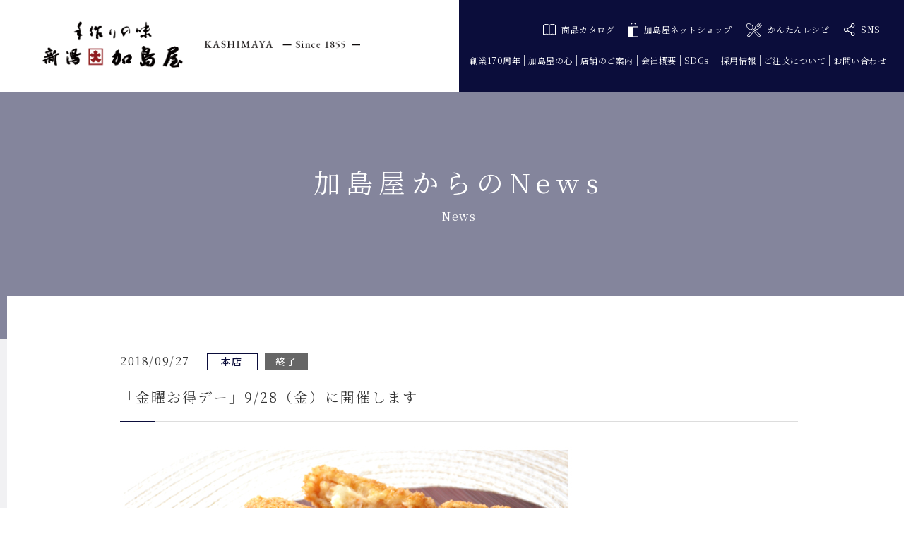

--- FILE ---
content_type: text/html; charset=UTF-8
request_url: https://www.kashimaya.jp/archives/8137
body_size: 31781
content:
<!doctype html>
<head>
<!-- Google Tag Manager -->
<script>(function(w,d,s,l,i){w[l]=w[l]||[];w[l].push({'gtm.start':
new Date().getTime(),event:'gtm.js'});var f=d.getElementsByTagName(s)[0],
j=d.createElement(s),dl=l!='dataLayer'?'&l='+l:'';j.async=true;j.src=
'https://www.googletagmanager.com/gtm.js?id='+i+dl;f.parentNode.insertBefore(j,f);
})(window,document,'script','dataLayer','GTM-TTMLP4J');</script>
<!-- End Google Tag Manager -->
<meta name="google-site-verification" content="LrMifCV5laBzgdA7JqIJYZ3ydyy1erIyVPrnuLs9Cio" />
<meta charset="utf-8">
<meta http-equiv="X-UA-Compatible" content="IE=edge,chrome=1">
<meta name="description" content="新潟加島屋公式サイト。安政2年(1855年）創業より、新潟の自然豊かな味覚をお届けしております。「さけ茶漬」をはじめとする、加島屋伝統の味覚、豊かな味の広がりをご堪能ください。お中元やお歳暮などギフトとしても、ぜひご利用下さい。">
<meta name="keywords" content="新潟加島屋,新潟の味覚,さけ茶漬け,帆立の貝柱,いくらの醤油漬け,キングサーモン,贈り物,お歳暮,お中元,海の幸,粕漬け,味噌漬け,ショッピング,詰め合わせ,塩唐,珍味,貝,うに,鮭,漬け物,郷土の名産,魚沼産こしひかり">

<title>「金曜お得デー」9/28（金）に開催します | 加島屋／公式サイト</title>

<!--[if lt IE 9]>
<script src="https://www.kashimaya.jp/wp-content/themes/kashimaya_2020/js/html5shiv.js"></script>
<![endif]-->

<meta name="viewport" content="width=device-width, initial-scale=1.0, maximum-scale=1">

<link rel="stylesheet" href="https://www.kashimaya.jp/wp-content/themes/kashimaya_2020/style.css" type="text/css" media="all" />
<script src="https://www.kashimaya.jp/wp-content/themes/kashimaya_2020/js/respond.min.js"></script>
<script src="https://www.kashimaya.jp/wp-content/themes/kashimaya_2020/js/jquery.min.js"></script>
<script src="https://www.kashimaya.jp/wp-content/themes/kashimaya_2020/js/function.js" type="text/javascript"></script>
<script src="https://www.kashimaya.jp/wp-content/themes/kashimaya_2020/js/bxslider/jquery.bxslider.min.js"></script>
<link href="https://www.kashimaya.jp/wp-content/themes/kashimaya_2020/js/bxslider/jquery.bxslider.css" rel="stylesheet" />
<link href="https://www.kashimaya.jp/wp-content/themes/kashimaya_2020/js/meanMenu-master/meanmenu.css" rel="stylesheet" />
<script src="https://www.kashimaya.jp/wp-content/themes/kashimaya_2020/js/meanMenu-master/jquery.meanmenu.js"></script>
<script src="https://www.kashimaya.jp/wp-content/themes/kashimaya_2020/js/lity/lity.js"></script>
<link href="https://www.kashimaya.jp/wp-content/themes/kashimaya_2020/js/lity/lity.css" rel="stylesheet" />
	
<script src="https://www.kashimaya.jp/wp-content/themes/kashimaya_2020/js/jquery.cookie.js" type="text/javascript"></script>
<script src="https://www.kashimaya.jp/wp-content/themes/kashimaya_2020/js/common.js" type="text/javascript"></script>

<meta name='robots' content='max-image-preview:large' />

<!-- Open Graph Meta Tags generated by Blog2Social 692 - https://www.blog2social.com -->
<meta property="og:title" content="「金曜お得デー」9/28（金）に開催します"/>
<meta property="og:description" content="金曜お得デー限定プライス商品をはじめ、ご来店限定特売品などのお買い得品をご用意！
　・キングサーモンコロッケ"/>
<meta property="og:url" content="https://www.kashimaya.jp/archives/8137"/>
<meta property="og:image" content="https://www.kashimaya.jp/wp-content/uploads/2018/06/79028_king_beef_coro-1.jpg"/>
<meta property="og:image:width" content="640"/>
<meta property="og:image:height" content="360"/>
<meta property="og:type" content="article"/>
<meta property="og:article:published_time" content="2018-09-27 00:00:47"/>
<meta property="og:article:modified_time" content="2018-09-27 00:00:47"/>
<meta property="og:article:tag" content="キングサーモンコロッケ"/>
<meta property="og:article:tag" content="ビーフコロッケ"/>
<meta property="og:article:tag" content="加島屋"/>
<!-- Open Graph Meta Tags generated by Blog2Social 692 - https://www.blog2social.com -->

<!-- Twitter Card generated by Blog2Social 692 - https://www.blog2social.com -->
<meta name="twitter:card" content="summary">
<meta name="twitter:title" content="「金曜お得デー」9/28（金）に開催します"/>
<meta name="twitter:description" content="金曜お得デー限定プライス商品をはじめ、ご来店限定特売品などのお買い得品をご用意！
　・キングサーモンコロッケ"/>
<meta name="twitter:image" content="https://www.kashimaya.jp/wp-content/uploads/2018/06/79028_king_beef_coro-1.jpg"/>
<!-- Twitter Card generated by Blog2Social 692 - https://www.blog2social.com -->
<meta name="author" content="t-okao"/>
<link rel='dns-prefetch' href='//s.w.org' />
<link rel="alternate" type="application/rss+xml" title="加島屋／公式サイト &raquo; 「金曜お得デー」9/28（金）に開催します のコメントのフィード" href="https://www.kashimaya.jp/archives/8137/feed" />
<link rel='stylesheet' id='sbi_styles-css'  href='https://www.kashimaya.jp/wp-content/plugins/instagram-feed/css/sbi-styles.min.css?ver=6.1.5' type='text/css' media='all' />
<link rel='stylesheet' id='wp-block-library-css'  href='https://www.kashimaya.jp/wp-includes/css/dist/block-library/style.min.css' type='text/css' media='all' />
<style id='global-styles-inline-css' type='text/css'>
body{--wp--preset--color--black: #000000;--wp--preset--color--cyan-bluish-gray: #abb8c3;--wp--preset--color--white: #ffffff;--wp--preset--color--pale-pink: #f78da7;--wp--preset--color--vivid-red: #cf2e2e;--wp--preset--color--luminous-vivid-orange: #ff6900;--wp--preset--color--luminous-vivid-amber: #fcb900;--wp--preset--color--light-green-cyan: #7bdcb5;--wp--preset--color--vivid-green-cyan: #00d084;--wp--preset--color--pale-cyan-blue: #8ed1fc;--wp--preset--color--vivid-cyan-blue: #0693e3;--wp--preset--color--vivid-purple: #9b51e0;--wp--preset--gradient--vivid-cyan-blue-to-vivid-purple: linear-gradient(135deg,rgba(6,147,227,1) 0%,rgb(155,81,224) 100%);--wp--preset--gradient--light-green-cyan-to-vivid-green-cyan: linear-gradient(135deg,rgb(122,220,180) 0%,rgb(0,208,130) 100%);--wp--preset--gradient--luminous-vivid-amber-to-luminous-vivid-orange: linear-gradient(135deg,rgba(252,185,0,1) 0%,rgba(255,105,0,1) 100%);--wp--preset--gradient--luminous-vivid-orange-to-vivid-red: linear-gradient(135deg,rgba(255,105,0,1) 0%,rgb(207,46,46) 100%);--wp--preset--gradient--very-light-gray-to-cyan-bluish-gray: linear-gradient(135deg,rgb(238,238,238) 0%,rgb(169,184,195) 100%);--wp--preset--gradient--cool-to-warm-spectrum: linear-gradient(135deg,rgb(74,234,220) 0%,rgb(151,120,209) 20%,rgb(207,42,186) 40%,rgb(238,44,130) 60%,rgb(251,105,98) 80%,rgb(254,248,76) 100%);--wp--preset--gradient--blush-light-purple: linear-gradient(135deg,rgb(255,206,236) 0%,rgb(152,150,240) 100%);--wp--preset--gradient--blush-bordeaux: linear-gradient(135deg,rgb(254,205,165) 0%,rgb(254,45,45) 50%,rgb(107,0,62) 100%);--wp--preset--gradient--luminous-dusk: linear-gradient(135deg,rgb(255,203,112) 0%,rgb(199,81,192) 50%,rgb(65,88,208) 100%);--wp--preset--gradient--pale-ocean: linear-gradient(135deg,rgb(255,245,203) 0%,rgb(182,227,212) 50%,rgb(51,167,181) 100%);--wp--preset--gradient--electric-grass: linear-gradient(135deg,rgb(202,248,128) 0%,rgb(113,206,126) 100%);--wp--preset--gradient--midnight: linear-gradient(135deg,rgb(2,3,129) 0%,rgb(40,116,252) 100%);--wp--preset--duotone--dark-grayscale: url('#wp-duotone-dark-grayscale');--wp--preset--duotone--grayscale: url('#wp-duotone-grayscale');--wp--preset--duotone--purple-yellow: url('#wp-duotone-purple-yellow');--wp--preset--duotone--blue-red: url('#wp-duotone-blue-red');--wp--preset--duotone--midnight: url('#wp-duotone-midnight');--wp--preset--duotone--magenta-yellow: url('#wp-duotone-magenta-yellow');--wp--preset--duotone--purple-green: url('#wp-duotone-purple-green');--wp--preset--duotone--blue-orange: url('#wp-duotone-blue-orange');--wp--preset--font-size--small: 13px;--wp--preset--font-size--medium: 20px;--wp--preset--font-size--large: 36px;--wp--preset--font-size--x-large: 42px;}.has-black-color{color: var(--wp--preset--color--black) !important;}.has-cyan-bluish-gray-color{color: var(--wp--preset--color--cyan-bluish-gray) !important;}.has-white-color{color: var(--wp--preset--color--white) !important;}.has-pale-pink-color{color: var(--wp--preset--color--pale-pink) !important;}.has-vivid-red-color{color: var(--wp--preset--color--vivid-red) !important;}.has-luminous-vivid-orange-color{color: var(--wp--preset--color--luminous-vivid-orange) !important;}.has-luminous-vivid-amber-color{color: var(--wp--preset--color--luminous-vivid-amber) !important;}.has-light-green-cyan-color{color: var(--wp--preset--color--light-green-cyan) !important;}.has-vivid-green-cyan-color{color: var(--wp--preset--color--vivid-green-cyan) !important;}.has-pale-cyan-blue-color{color: var(--wp--preset--color--pale-cyan-blue) !important;}.has-vivid-cyan-blue-color{color: var(--wp--preset--color--vivid-cyan-blue) !important;}.has-vivid-purple-color{color: var(--wp--preset--color--vivid-purple) !important;}.has-black-background-color{background-color: var(--wp--preset--color--black) !important;}.has-cyan-bluish-gray-background-color{background-color: var(--wp--preset--color--cyan-bluish-gray) !important;}.has-white-background-color{background-color: var(--wp--preset--color--white) !important;}.has-pale-pink-background-color{background-color: var(--wp--preset--color--pale-pink) !important;}.has-vivid-red-background-color{background-color: var(--wp--preset--color--vivid-red) !important;}.has-luminous-vivid-orange-background-color{background-color: var(--wp--preset--color--luminous-vivid-orange) !important;}.has-luminous-vivid-amber-background-color{background-color: var(--wp--preset--color--luminous-vivid-amber) !important;}.has-light-green-cyan-background-color{background-color: var(--wp--preset--color--light-green-cyan) !important;}.has-vivid-green-cyan-background-color{background-color: var(--wp--preset--color--vivid-green-cyan) !important;}.has-pale-cyan-blue-background-color{background-color: var(--wp--preset--color--pale-cyan-blue) !important;}.has-vivid-cyan-blue-background-color{background-color: var(--wp--preset--color--vivid-cyan-blue) !important;}.has-vivid-purple-background-color{background-color: var(--wp--preset--color--vivid-purple) !important;}.has-black-border-color{border-color: var(--wp--preset--color--black) !important;}.has-cyan-bluish-gray-border-color{border-color: var(--wp--preset--color--cyan-bluish-gray) !important;}.has-white-border-color{border-color: var(--wp--preset--color--white) !important;}.has-pale-pink-border-color{border-color: var(--wp--preset--color--pale-pink) !important;}.has-vivid-red-border-color{border-color: var(--wp--preset--color--vivid-red) !important;}.has-luminous-vivid-orange-border-color{border-color: var(--wp--preset--color--luminous-vivid-orange) !important;}.has-luminous-vivid-amber-border-color{border-color: var(--wp--preset--color--luminous-vivid-amber) !important;}.has-light-green-cyan-border-color{border-color: var(--wp--preset--color--light-green-cyan) !important;}.has-vivid-green-cyan-border-color{border-color: var(--wp--preset--color--vivid-green-cyan) !important;}.has-pale-cyan-blue-border-color{border-color: var(--wp--preset--color--pale-cyan-blue) !important;}.has-vivid-cyan-blue-border-color{border-color: var(--wp--preset--color--vivid-cyan-blue) !important;}.has-vivid-purple-border-color{border-color: var(--wp--preset--color--vivid-purple) !important;}.has-vivid-cyan-blue-to-vivid-purple-gradient-background{background: var(--wp--preset--gradient--vivid-cyan-blue-to-vivid-purple) !important;}.has-light-green-cyan-to-vivid-green-cyan-gradient-background{background: var(--wp--preset--gradient--light-green-cyan-to-vivid-green-cyan) !important;}.has-luminous-vivid-amber-to-luminous-vivid-orange-gradient-background{background: var(--wp--preset--gradient--luminous-vivid-amber-to-luminous-vivid-orange) !important;}.has-luminous-vivid-orange-to-vivid-red-gradient-background{background: var(--wp--preset--gradient--luminous-vivid-orange-to-vivid-red) !important;}.has-very-light-gray-to-cyan-bluish-gray-gradient-background{background: var(--wp--preset--gradient--very-light-gray-to-cyan-bluish-gray) !important;}.has-cool-to-warm-spectrum-gradient-background{background: var(--wp--preset--gradient--cool-to-warm-spectrum) !important;}.has-blush-light-purple-gradient-background{background: var(--wp--preset--gradient--blush-light-purple) !important;}.has-blush-bordeaux-gradient-background{background: var(--wp--preset--gradient--blush-bordeaux) !important;}.has-luminous-dusk-gradient-background{background: var(--wp--preset--gradient--luminous-dusk) !important;}.has-pale-ocean-gradient-background{background: var(--wp--preset--gradient--pale-ocean) !important;}.has-electric-grass-gradient-background{background: var(--wp--preset--gradient--electric-grass) !important;}.has-midnight-gradient-background{background: var(--wp--preset--gradient--midnight) !important;}.has-small-font-size{font-size: var(--wp--preset--font-size--small) !important;}.has-medium-font-size{font-size: var(--wp--preset--font-size--medium) !important;}.has-large-font-size{font-size: var(--wp--preset--font-size--large) !important;}.has-x-large-font-size{font-size: var(--wp--preset--font-size--x-large) !important;}
</style>
<link rel='stylesheet' id='biz-cal-style-css'  href='https://www.kashimaya.jp/wp-content/plugins/biz-calendar/biz-cal.css?ver=2.2.0' type='text/css' media='all' />
<link rel='stylesheet' id='widgets-on-pages-css'  href='https://www.kashimaya.jp/wp-content/plugins/widgets-on-pages/public/css/widgets-on-pages-public.css?ver=1.4.0' type='text/css' media='all' />
<script type='text/javascript' src='https://www.kashimaya.jp/wp-includes/js/jquery/jquery.min.js?ver=3.6.0' id='jquery-core-js'></script>
<script type='text/javascript' src='https://www.kashimaya.jp/wp-includes/js/jquery/jquery-migrate.min.js?ver=3.3.2' id='jquery-migrate-js'></script>
<script type='text/javascript' id='biz-cal-script-js-extra'>
/* <![CDATA[ */
var bizcalOptions = {"holiday_title":"\u5b9a\u4f11\u65e5","temp_holidays":"2017-09-10\r\n2017-10-01\r\n2017-10-15\r\n2017-10-22\r\n2017-11-05\r\n2017-11-12\r\n2018-01-01\r\n2018-01-14\r\n2018-01-21\r\n2018-01-28\r\n2018-02-04\r\n2018-02-11\r\n2018-02-18\r\n2018-02-25\r\n2018-03-04\r\n2018-03-18\r\n2018-04-01\r\n2018-04-08\r\n2018-04-15\r\n2018-04-22\r\n2018-05-13\r\n2018-05-20\r\n2018-05-27\r\n2018-06-03\r\n2018-06-10\r\n2018-06-17\r\n2018-06-24\r\n2018-08-26\r\n2018-09-02\r\n2018-09-09\r\n2018-09-30\r\n2018-10-14\r\n2018-10-21\r\n2018-10-28\r\n2018-11-18\r\n2019-01-01\r\n2019-01-06\r\n2019-01-20\r\n2019-01-27\r\n2019-02-03\r\n2019-02-17\r\n2019-02-24\r\n2019-03-03\r\n2019-03-17\r\n2019-03-31\r\n2019-04-07\r\n2019-04-14\r\n2019-04-21\r\n2019-05-12\r\n2019-05-19\r\n2019-05-26\r\n2019-06-02\r\n2019-06-09\r\n2019-06-16\r\n2019-06-23\r\n2019-08-18\r\n2019-08-25\r\n2019-09-01\r\n2019-09-08\r\n2019-09-29\r\n2019-10-06\r\n2019-10-20\r\n2019-10-27\r\n2019-11-17\r\n2020-01-01\r\n2020-01-05\r\n2020-01-19\r\n2020-01-26\r\n2020-02-02\r\n2020-02-09\r\n2020-02-16\r\n2020-03-01\r\n2020-03-08\r\n2020-03-22\r\n2020-04-05\r\n2020-04-12\r\n2020-04-19\r\n2020-05-10\r\n2020-05-17\r\n2020-05-24\r\n2020-05-31\r\n2020-06-07\r\n2020-06-14\r\n2020-06-21\r\n2020-08-30\r\n2020-09-06\r\n2020-09-13\r\n2020-09-27\r\n2020-10-18\r\n2020-10-25\r\n2020-11-08\r\n2020-11-15\r\n2021-01-17\r\n2021-01-24\r\n2021-01-31\r\n2021-02-07\r\n2021-02-14\r\n2021-02-21\r\n2021-02-28\r\n2021-03-07\r\n2021-03-14\r\n2021-04-04\r\n2021-04-11\r\n2021-04-18\r\n2021-05-09\r\n2021-05-16\r\n2021-05-23\r\n2021-05-30\r\n2021-06-06\r\n2021-06-13\r\n2021-06-20\r\n2021-08-29\r\n2021-09-05\r\n2021-09-12\r\n2021-09-26\r\n2021-10-17\r\n2021-10-24\r\n2021-11-07\r\n2021-11-14\r\n2022-01-01\r\n2022-01-16\r\n2022-01-23\r\n2022-01-30\r\n2022-02-06\r\n2022-02-13\r\n2022-02-20\r\n2022-02-27\r\n2022-03-06\r\n2022-03-13\r\n2022-04-03\r\n2022-04-10\r\n2022-04-17\r\n2022-04-24\r\n2022-05-15\r\n2022-05-22\r\n2022-05-29\r\n2022-06-05\r\n2022-06-12\r\n2022-06-19\r\n2022-08-21\r\n2022-08-28\r\n2022-09-04\r\n2022-09-11\r\n2022-09-25\r\n2022-10-02\r\n2022-10-16\r\n2022-10-23\r\n2022-11-06\r\n2022-11-13\r\n2023-01-01\r\n2023-01-15\r\n2023-01-22\r\n2023-01-29\r\n2023-02-05\r\n2023-02-12\r\n2023-02-19\r\n2023-02-26\r\n2023-03-05\r\n2023-03-12\r\n2023-04-02\r\n2023-04-09\r\n2023-04-16\r\n2023-04-23\r\n2023-05-14\r\n2023-05-21\r\n2023-05-28\r\n2023-06-04\r\n2023-06-11\r\n2023-06-18\r\n2023-08-20\r\n2023-08-27\r\n2023-09-03\r\n2023-09-10\r\n2023-09-24\r\n2023-10-01\r\n2023-10-15\r\n2023-10-22\r\n2023-11-05\r\n2023-11-12\r\n2024-01-01\r\n2024-01-07\r\n2024-01-14\r\n2024-01-21\r\n2024-01-28\r\n2024-01-07\r\n2024-02-04\r\n2024-02-11\r\n2024-02-18\r\n2024-02-25\r\n2024-03-03\r\n2024-03-10\r\n2024-03-17\r\n2024-04-07\r\n2024-04-14\r\n2024-04-21\r\n2024-04-28\r\n2024-05-12\r\n2024-05-19\r\n2024-05-26\r\n2024-06-02\r\n2024-06-09\r\n2024-06-16\r\n2024-08-18\r\n2024-08-25\r\n2024-09-01\r\n2024-09-08\r\n2024-09-15\r\n2024-09-22\r\n2024-09-29\r\n2024-10-06\r\n2024-10-13\r\n2024-10-20\r\n2024-11-03\r\n2024-11-10\r\n2025-01-01\r\n2025-01-05\r\n2025-01-12\r\n2025-01-19\r\n2025-01-26\r\n2025-02-02\r\n2025-02-09\r\n2025-02-16\r\n2025-02-23\r\n2025-03-02\r\n2025-03-09\r\n2025-03-16\r\n2025-03-30\r\n2025-04-06\r\n2025-04-13\r\n2025-04-20\r\n2025-04-27\r\n2025-05-11\r\n2025-05-18\r\n2025-05-25\r\n2025-06-01\r\n2025-06-08\r\n2025-06-15\r\n2025-06-22\r\n2025-08-17\r\n2025-08-24\r\n2025-08-31\r\n2025-09-07\r\n2025-09-14\r\n2025-09-21\r\n2025-09-28\r\n2025-10-05\r\n2025-10-12\r\n2025-10-19\r\n2025-11-02\r\n2025-11-09\r\n2025-11-16\r\n2026-01-01\r\n2026-01-04\r\n2026-01-11\r\n2026-01-18\r\n2026-01-25\r\n2026-02-01\r\n2026-02-08\r\n2026-02-15\r\n2026-02-22\r\n2026-03-01\r\n2026-03-08\r\n2026-03-15\r\n2026-03-29\r\n","temp_weekdays":"","eventday_title":"","eventday_url":"","eventdays":"","month_limit":"\u6307\u5b9a","nextmonthlimit":"3","prevmonthlimit":"0","plugindir":"https:\/\/www.kashimaya.jp\/wp-content\/plugins\/biz-calendar\/","national_holiday":""};
/* ]]> */
</script>
<script type='text/javascript' src='https://www.kashimaya.jp/wp-content/plugins/biz-calendar/calendar.js?ver=2.2.0' id='biz-cal-script-js'></script>
<link rel="https://api.w.org/" href="https://www.kashimaya.jp/wp-json/" /><link rel="alternate" type="application/json" href="https://www.kashimaya.jp/wp-json/wp/v2/posts/8137" /><link rel="EditURI" type="application/rsd+xml" title="RSD" href="https://www.kashimaya.jp/xmlrpc.php?rsd" />
<link rel="wlwmanifest" type="application/wlwmanifest+xml" href="https://www.kashimaya.jp/wp-includes/wlwmanifest.xml" /> 
<link rel="canonical" href="https://www.kashimaya.jp/archives/8137" />
<link rel='shortlink' href='https://www.kashimaya.jp/?p=8137' />
<link rel="alternate" type="application/json+oembed" href="https://www.kashimaya.jp/wp-json/oembed/1.0/embed?url=https%3A%2F%2Fwww.kashimaya.jp%2Farchives%2F8137" />
<link rel="alternate" type="text/xml+oembed" href="https://www.kashimaya.jp/wp-json/oembed/1.0/embed?url=https%3A%2F%2Fwww.kashimaya.jp%2Farchives%2F8137&#038;format=xml" />
    <script type="text/javascript">
        function nxsPostToFav(obj){ obj.preventDefault;
            var k = obj.target.split("-"); var nt = k[0]; var ii = k[1];  var pid = k[2];
            var data = {  action:'nxs_snap_aj', nxsact: 'manPost', nt:nt, id: pid, nid: ii, et_load_builder_modules:1, _wpnonce: '0cdb480177'};
            jQuery('#nxsFavNoticeCnt').html('<p> Posting... </p>'); jQuery('#nxsFavNotice').modal({ fadeDuration: 50 });
            jQuery.post('https://www.kashimaya.jp/wp-admin/admin-ajax.php', data, function(response) { if (response=='') response = 'Message Posted';
                jQuery('#nxsFavNoticeCnt').html('<p> ' + response + '</p>' +'<input type="button"  onclick="jQuery.modal.close();" class="bClose" value="Close" />');
            });
        }
    </script><link rel="icon" href="https://www.kashimaya.jp/wp-content/uploads/2022/03/cropped-favicon-32x32.png" sizes="32x32" />
<link rel="icon" href="https://www.kashimaya.jp/wp-content/uploads/2022/03/cropped-favicon-192x192.png" sizes="192x192" />
<link rel="apple-touch-icon" href="https://www.kashimaya.jp/wp-content/uploads/2022/03/cropped-favicon-180x180.png" />
<meta name="msapplication-TileImage" content="https://www.kashimaya.jp/wp-content/uploads/2022/03/cropped-favicon-270x270.png" />
<!-- ## NXS/OG ## --><!-- ## NXSOGTAGS ## --><!-- ## NXS/OG ## -->

</head>
<body data-rsssl=1>

<!-- Google Tag Manager (noscript) -->
<noscript><iframe src="https://www.googletagmanager.com/ns.html?id=GTM-TTMLP4J"
height="0" width="0" style="display:none;visibility:hidden"></iframe></noscript>
<!-- End Google Tag Manager (noscript) -->

<!-- \\\ header \\\ -->
<header>
<!-- \\\ header_content \\\ -->
<div id="header_content">
    <div id="header_left">
	    <a href="https://www.kashimaya.jp/"><img src="https://www.kashimaya.jp/wp-content/themes/kashimaya_2020/images/logo_001.png" alt="新潟加島屋" width="450" height="66"/></a>
    </div>
    <div id="header_right">
		<div id="header_right_top">
			<ul>
				<li><a href="https://www.kashimaya.com/stt001.aspx?stid=72/kashimaya_catalog.html" target="_blank"><img src="https://www.kashimaya.jp/wp-content/themes/kashimaya_2020/images/icon_001.svg" alt="icon"/>商品カタログ</a></li>
				<li><a href="https://www.kashimaya.com/" target="_blank"><img src="https://www.kashimaya.jp/wp-content/themes/kashimaya_2020/images/icon_002.svg" alt="icon"/>加島屋ネットショップ</a></li>
				<li><a href="https://www.kashimaya.jp/kantan_recipe"><img src="https://www.kashimaya.jp/wp-content/themes/kashimaya_2020/images/icon_012.svg" alt="icon"/>かんたんレシピ</a></li>
				<li><a href="https://www.kashimaya.jp//#sns"><img src="https://www.kashimaya.jp/wp-content/themes/kashimaya_2020/images/icon_003.svg" alt="icon"/>SNS</a></li>
			</ul>
		</div>
		<div id="header_right_bottom">
			<ul>
				<li><a href="https://www.kashimaya.jp/sougyou170shuunenn-kinen">創業170周年</a></li>
				<li><a href="https://www.kashimaya.jp/kokoro">加島屋の心</a></li>
				<li><a href="https://www.kashimaya.jp/store">店舗のご案内</a></li>
				<li><a href="https://www.kashimaya.jp/company">会社概要</a></li>
				<li><a href="https://www.kashimaya.jp/sdgs">SDGs</a></li>
				<li><a href="https://recruit.kashimaya.jp" target="_blank">採用情報</a></li>
				<li><a href="https://www.kashimaya.jp/order">ご注文について</a></li>
				<li><a href="https://www.kashimaya.jp/contact">お問い合わせ</a></li>
			</ul>
		</div>
    </div>
</div>
<!-- /// header_content /// -->
<!-- \\\ fix_header_content \\\ -->	
<div id="fix_header_content" class="clone-nav">
	<div id="fix_header_content_div" class="clearfix">
    <div id="fix_header_left">
	    <a href="https://www.kashimaya.jp/"><img src="https://www.kashimaya.jp/wp-content/themes/kashimaya_2020/images/logo_002.png" alt="新潟加島屋" width="200" height="31"/></a>
    </div>
    <div id="fix_header_right">
		<div id="fix_header_right_left">
			<ul>
				<li><a href="https://www.kashimaya.jp/sougyou170shuunenn-kinen">創業170周年</a></li>
				<li><a href="https://www.kashimaya.jp/kokoro">加島屋の心</a></li>
				<li><a href="https://www.kashimaya.jp/store">店舗のご案内</a></li>
				<li><a href="https://www.kashimaya.jp/company">会社概要</a></li>
				<li><a href="https://www.kashimaya.jp/sdgs">SDGs</a></li>
				<li><a href="https://recruit.kashimaya.jp" target="_blank">採用情報</a></li>
				<li><a href="https://www.kashimaya.jp/order">ご注文について</a></li>
				<li><a href="https://www.kashimaya.jp/contact">お問い合わせ</a></li>

			</ul>
		</div>
		<div id="fix_header_right_right">
			<ul>
				<li><a href="https://www.kashimaya.com/" target="_blank"><img src="https://www.kashimaya.jp/wp-content/themes/kashimaya_2020/images/icon_002.svg" alt="icon"/>加島屋ネットショップ</a></li>
			</ul>
		</div>
    </div>
	</div>
</div>	
<!-- /// fix_header_content /// -->
</header>
<!-- /// header /// -->
<!-- \\\ nav \\\ -->
<nav>
    <div id="mainmenu_sp">
	  <div id="mainmenu_sp_logo" class="clearfix">
	
        	<a href="https://www.kashimaya.jp/"><img src="https://www.kashimaya.jp/wp-content/themes/kashimaya_2020/images/logo_003.png" alt="新潟加島屋"/></a>
	
	  </div>
			<ul>
				<li class="sp_menu_01"><a href="https://www.kashimaya.jp/sougyou170shuunenn-kinen">創業170周年</a></li>
				<li class="sp_menu_01"><a href="https://www.kashimaya.jp/kokoro">加島屋の心</a></li>
				<li class="sp_menu_01"><a href="https://www.kashimaya.jp/store">加島屋本店</a></li>
				<li class="sp_menu_01"><a href="https://www.kashimaya.jp/store_locations">出品先のご案内</a></li>
				<li class="sp_menu_01"><a href="https://www.kashimaya.jp/new">加島屋からのNews</a></li>
				<li class="sp_menu_01"><a href="https://www.kashimaya.jp/order">ご注文について</a></li>
				<li class="sp_menu_01"><a href="https://www.kashimaya.jp/company">会社概要</a></li>
				<li class="sp_menu_01"><a href="https://www.kashimaya.jp/sdgs">SDGs</a></li>
				<li class="sp_menu_01"><a href="https://recruit.kashimaya.jp" target="_blank">採用情報</a></li>
				<li class="sp_menu_01"><a href="https://www.kashimaya.jp/contact">お問い合わせ</a></li>

				<li class="banner"><a href="https://www.kashimaya.com/" target="_blank"><img src="https://www.kashimaya.jp/wp-content/themes/kashimaya_2020/images/banner_menu_sp.png" alt="加島屋ネットショップ"/></a></li>

				<li class="sp_menu_02"><a href="#">ご利用規約と免責・禁止事項</a></li>
				<li class="sp_menu_02"><a href="https://www.kashimaya.com/stt001.aspx?stid=16/stc_16.html" target="_blank">セキュリティとご利用環境</a></li>
				<li class="sp_menu_02"><a href="https://www.kashimaya.com/stt001.aspx?stid=3/stc_03.html" target="_blank">個人情報保護方針</a></li>
				<li class="sp_menu_02"><a href="https://www.kashimaya.com/stt001.aspx?stid=10/stc_10.html" target="_blank">特定商取引法に関する法律に基づく表記</a></li>
			</ul>
					
		
		
  </div>
</nav>
<!-- /// nav /// --><div id="main">
	<h1>加島屋からのNews<span>News</span></h1>
    <div class="contentes clearfix single">
		<time class="listDate">2018/09/27</time>
										<span class="cat">本店</span>

													<span class="end">終了</span>
					
		<h2>「金曜お得デー」9/28（金）に開催します</h2>
		<div class="single_thumbnail"><img width="640" height="360" src="https://www.kashimaya.jp/wp-content/uploads/2018/06/79028_king_beef_coro-1.jpg" class="attachment-full size-full wp-post-image" alt="" loading="lazy" srcset="https://www.kashimaya.jp/wp-content/uploads/2018/06/79028_king_beef_coro-1.jpg 640w, https://www.kashimaya.jp/wp-content/uploads/2018/06/79028_king_beef_coro-1-300x169.jpg 300w" sizes="(max-width: 640px) 100vw, 640px" /></div>
		<div><p>金曜お得デー限定プライス商品をはじめ、ご来店限定特売品などのお買い得品をご用意！</p>
<p><strong>　・キングサーモンコロッケ　1個　173円（税込）→152円（税込）</strong><br />
<strong>　・ビーフコロッケ　1個　152円（税込）→130円（税込）</strong><br />
<strong>　・ワケありキングサーモン塩漬切り出し　200g入　324円　数量限定</strong></p>
<p>2F茶屋長作では期間限定で「<span style="color: #993300;">抹茶白玉あずき</span>」をご用意！</p>
<p><a href="https://www.kashimaya.jp/archives/individual/201809_specialfriday" target="_blank" rel="noopener">▶　金曜お得デーのチラシを見る</a></p></div>
		
		<div class="single_bottom">
			<a href="https://www.kashimaya.jp/new" class="link_btn_single">すべてのNews一覧へ</a>
			<a href="https://www.kashimaya.jp/category/news_honten" class="link_btn_single">本店のNews一覧へ</a>
		</div>
	
	</div>
</div>
<!-- \\\ footer \\\ -->	
<footer>
	<div id="page-top"><a href="#top"><i class="fas fa-chevron-up"></i></a></div>
	<div id="footer_content" class="clearfix">
		<div class="clearfix">
		<div id="footer_content_right">
			<div id="footer_content_right_top">
				<div id="footer_content_right_top_left">
					お電話でのお問い合わせ
				  <div id="footer_content_right_top_left_div">
					<div id="footer_content_right_top_left_tel">
					  <img src="https://www.kashimaya.jp/wp-content/themes/kashimaya_2020/images/footer_freedial.svg" alt="フリーダイヤル" />0120-00-5050
					</div>
					<div id="footer_content_right_top_left_time">
							午前9：00～午後5：00<br>
							定休日：日曜日<span class="pc_block">　</span><br class="sp"><span>※中元・歳暮・催事期間は日曜も営業</span>
						</div>
				  </div>
				</div>
				<div id="footer_content_right_top_right">
					〒951-8066  新潟県新潟市中央区東堀前通8番町1367
				</div>
			</div>
			<div id="footer_content_right_middle">
				<ul>
					<li><a href="https://www.kashimaya.jp/contact">お問い合わせ</a></li>
					<li><a href="https://www.kashimaya.com/stt001.aspx?stid=3/stc_03.html" target="_blank">個人情報保護方針</a></li>
					<li><a href="https://www.kashimaya.com/stt001.aspx?stid=93/stc_93.html" target="_blank">免責・禁止事項について</a></li>
					<li><a href="https://www.kashimaya.com/stt001.aspx?stid=10/stc_10.html" target="_blank">特定商取引法に関する法律に基づく表記</a></li>
					<li><a href="https://www.kashimaya.com/stt001.aspx?stid=16/stc_16.html" target="_blank">セキュリティとご利用環境について</a></li>
				</ul>
			</div>
		</div>
		<div id="footer_content_left">
	    	<a href="https://www.kashimaya.jp/"><img src="https://www.kashimaya.jp/wp-content/themes/kashimaya_2020/images/footer_logo.png" alt="新潟加島屋" width="200" height="103"/></a>
		</div>
		</div>
		<div id="footer_content_right_bottom">
			<div id="footer_content_right_bottom_corporate"><a href="https://www.kashimaya.com/" target="_blank"><img src="https://www.kashimaya.jp/wp-content/themes/kashimaya_2020/images/icon_002.svg" alt="icon"/>加島屋ネットショップ<img src="https://www.kashimaya.jp/wp-content/themes/kashimaya_2020/images/icon_004.svg" alt="リンク先が別ウィンドウで開きます"/></a></div>
			<div id="footer_content_right_bottom_copyright">Copyright (C) Kashimaya Company Ltd. All rights reserved.</div>
		</div>	
	</div>
</footer>
<!-- /// footer /// -->
<div style="display: none;" id="nxsFavNotice"><div id="nxsFavNoticeCnt">Posting....</div></div><!-- Instagram Feed JS -->
<script type="text/javascript">
var sbiajaxurl = "https://www.kashimaya.jp/wp-admin/admin-ajax.php";
</script>
<link rel='stylesheet' id='modal-css'  href='https://www.kashimaya.jp/wp-content/plugins/social-networks-auto-poster-facebook-twitter-g/js-css/jquery.modal.min.css?ver=4.3.25' type='text/css' media='all' />
<script type='text/javascript' src='https://www.kashimaya.jp/wp-content/plugins/social-networks-auto-poster-facebook-twitter-g/js-css/jquery.modal.min.js?ver=4.3.25' id='modal-js'></script>
</body>
</html>

--- FILE ---
content_type: text/css
request_url: https://www.kashimaya.jp/wp-content/themes/kashimaya_2020/style.css
body_size: 236
content:
/*
Theme Name: kashimaya2020
Theme URI: 
Description: Custom WordPress theme
Version: 2.0
Author: 
Author URI: 
Version: 1.0
Tags: 

License:
License URI:

General comments (optional).
*/
@import url("css/style.css");



--- FILE ---
content_type: text/css
request_url: https://www.kashimaya.jp/wp-content/themes/kashimaya_2020/css/recipe_sp.css
body_size: 18109
content:
@charset "utf-8";

/* ========================================  解像度が480px以下の端末で読み込むcss */
@media screen and (max-width:480px) {


    .rcp_main_max {
        max-width: 100%;
        padding-top: 10px;
    }

    .rcp_contents_header {
        margin: 25px 15px 0px 15px;
    }


    .rcp_main_max h2 {
        margin-top: 0;
        border-top: none;
        border-bottom: 1px solid #c8c8c8;
        padding-left: 0;
		padding-top: 1em;
    }
	
	h2.rcp_h2{
	margin-top: -40px;
	}

        .rcp_main_max h2 span {
            font-size: 2.0rem;
            font-weight: 500;
        }

        .rcp_main_max h2::after {
            content: none;
        }


    .RcpitemsCount span {
        font-size: 1.5rem;
    }

    span.lblResultCountitems {
        font-size: 2.5rem;
    }

    .RcpitemsCount {
        margin-bottom: 15px;
    }

        .RcpitemsCount span {
            font-size: 1.6rem;
        }

    span.lblResultCountitems {
        font-size: 2.8rem;
    }

    /*検索*/
    .rcp_main ul.search_box_rcp {
        position: relative;
        width: 100%;
        margin-left: auto;
        margin-bottom: 30px;
        padding-left: 0rem;
    }

        .rcp_main ul.search_box_rcp li.search_text_rcp input {
            width: 100%;
            border-radius: 20px;
            padding-left: 15px;
            padding-top: 5px;
            padding-bottom: 5px;
            font-size: 1.6rem;
            background-color: rgb(239, 239, 239);
        }

            .rcp_main ul.search_box_rcp li.search_text_rcp input:focus {
                border-radius: 20px;
                outline: none;
            }


        .rcp_main ul.search_box_rcp li.search_button_rcp input {
            position: absolute;
            top: 0;
            right: 7px;
            padding-top: 5px;
            margin-top: 3px;
            font-size: 1.6rem;
            width: 30px;
        }

    .item_rcp_inner {
        background-color: #f6f3ec;
        margin: 0;
    }

    .items_rcp .item_rcp_inner .item_rcp_image {
        height: 220px;
        text-align: center;
    }

        .items_rcp .item_rcp_inner .item_rcp_image img {
            object-fit: cover;
            width: 100%;
            height: inherit !important;
        }

    p.rcp_lbldate {
        font-size: 1.2rem;
        margin: 0;
        padding: 1.4rem 0 0 1.5rem;
    }

    p.rcp_lbltitle {
        font-size: 1.8rem;
        line-height: 2.5rem;
        padding: 0.2em 1.5rem 1.5rem 1.5rem;
		margin-bottom: 0.5em;
    }


    /* 吹き出しの作成*/
    /* ========================================== */
    .pnl_rcp_item:before {
        content: "";
        position: relative;
        top: -10px;
        left: 50%;
        margin-left: -15px;
        border: 12px solid transparent;
        border-bottom: 12px solid #EEEEEE;
        z-index: 50;
    }

    .pnl_rcp_item:after {
        content: "";
        position: absolute;
        top: -30px;
        left: 50%;
        margin-left: -17px;
        border: 14px solid transparent;
        border-bottom: 14px solid #EEEEEE;
        z-index: 49;
    }
    /* ========================================== */

    .pnl_rcp_item_detail {
        background-color: #f1f1f3;
        padding: 20px 15px;
        margin: 0 -15px 40px;
    }

    /*レシピ名*/
    p.rcp_pnl_lbltitle {
        margin-bottom: 0;
        padding-right: 1rem;
        font-size: 2.4rem;
        align-self: center;
        line-height: 3rem;
    }

    p.rcp_pnl_lbldate {
        font-size: 1.4rem;
        margin: 0 15px 0 0;
    }

    .rcp_popupclose {
        /*text-align: end;*/
        display: flex;
        justify-content: space-between;
        flex-direction: row-reverse;
        padding: 10px 0px 0px 0px;
    }

        .rcp_popupclose a {
            font-size: 35px;
            background: #0B0D3B;
            border-radius: 50%;
            text-align: center;
            padding: 0 8px;
            color: white;
            margin-right: 0px;
        }

    .rcp_pnl_content {
        display: flex;
        flex-wrap: wrap;
    }

        .rcp_pnl_content .pnl_rcp_left .ksm_item_image {
            padding: 15px 30px 15px 30px;
            height: auto;
            text-align: center;
        }

            .rcp_pnl_content .pnl_rcp_left .ksm_item_image img {
                object-fit: cover;
                width: 100%;
                height: 100%;
            }

    .pnl_rcp_right {
        width: 100%;
        padding: 0 0 40px 0;
    }

    span.rcp_pnl_lblexp {
        font-size: 1.6rem;
		line-height:1.8em;
    }

    .material_unit {
        display: flex;
        /*padding-left: 5px;*/
        margin: 25px 0 30px 0;
    }

    .make_material_title {
        width: 30%;
    }

        .make_material_title span {
            font-size: 1.6rem;
			color: #5D6153;
        }

            .make_material_title span::before {
                content: '';
                display: inline-block;
                width: 32px;
                height: 22px;
                background: url(../images/icon_021.svg) no-repeat;
                margin: 0 5px -8px 0;
            }

    .make_material_content {
        width: 70%;
        border-left: 1px solid #cacacc;
        padding-left: 10px;
        line-height: 2;
    }

        .make_material_content li {
            font-size: 1.5rem;
            margin-bottom: 10px;
        }

    .make_method_unit {
        display: flex;
        flex-wrap: wrap;
        margin-top: 20px;
    }

    .make_method_title {
        width: 30%;
    }

        .make_method_title span {
            font-size: 1.6rem;
			color: #5D6153;
        }

            .make_method_title span::before {
                content: '';
                display: inline-block;
                width: 32px;
                height: 22px;
                background: url(../images/icon_022.svg) no-repeat;
                margin: 0 5px -8px 0;
            }

    .make_method_content {
        width: 70%;
        border-left: 1px solid #cacacc;
        padding-left: 10px;
    }

        .make_method_content span {
            font-size: 1.5rem;
			color: #5D6153;
        }
.make_method_content {
            font-size: 1.4rem;
			line-height:1.6em;
        }
    .pnl_rcp_useitem {
        background-color: white;
        padding: 0px 20px 20px 20px;
		margin: 0 -15px;
    }

        .pnl_rcp_useitem:before {
            content: '';
            display: inline-block;
            width: 25px;
            height: 26px;
            background: url(../images/icon_031.svg) no-repeat;
            margin: 0 0px -8px 0;
            position: relative;
            top: -6px;
            left: -13px;
        }

    .pnl_rcp_useitem_header {
        padding-bottom: 20px;
    }

        .pnl_rcp_useitem_header span.pnl_rcp_useitem_title {
            font-size: 1.6rem;
        }

    .rcp_pnl_imagenameunit {
        display: flex;
        width: 100%;
        border-bottom: 1px solid #ddd;
        padding-bottom: 10px;
		margin: 0px 10px 10px 0px;
    }
	.rcp_pnl_imagenameunit a{
        text-decoration: none !important;
		display: flex;
		padding-left: 5px;
		align-items:center;
    }
	.rcp_pnl_imagenameunit a p{
		font-size: 1.4rem;
		margin-left: 18px;
		line-height: 1.5em;
		margin-bottom: 0;
    }
        .rcp_pnl_imagenameunit img {
            width: 80px;
        }

        .rcp_pnl_imagenameunit:nth-child(3n) {
            margin-right: 0;
        }

        /*商品名*/
        .rcp_pnl_imagenameunit a.pnl_rcp_useitem_contentname,
        .rcp_pnl_imagenameunit a.pnl_rcp_useitem_contentname:visited {
            font-size: 1.4rem;
            margin-top: auto;
            margin-bottom: auto;
            color: #333333;
            margin-left: 2rem;
        }

    .material_unit .make_material_content span {
        font-size: 1.5rem;
    }
.make_material_content {
        font-size: 1.4rem;
    }
    .pnl_rcp_useitem_content {
        display: flex;
        flex-wrap: wrap;
    }
	
	
	
    /* ---------------------- 削除ポップアップの閉じるボタン---------------------- */
    /*ksm_a.btn_popupclose*/

    .ksm_popupclose {
        text-align: end;
    }

        .ksm_popupclose a {
            background: #0B0D3B;
            border-radius: 50%;
            text-align: center;
            padding: 4px 10px;
            color: white;
            margin-right: 15px;
			font-size: 26px !important;
        }	
	
/* ------------------    レシピ左メニュー　　------------------ */

    /*共通*/
    #left_menu {
        width: 100%;
        display: none;
        height: auto !important;
    }

    .left_menu_contents {
        width: 100%;
    }

    #left_menu .left_menu_title { /*  タイトル  */
        /*font-size: 1.8rem;*/
        margin: 0;
        padding: 20px 0 20px 20px;
        font-size: 1.5rem;
        font-family: 'Noto Serif JP', serif;
        /*border-top: 1px solid #DDDDDD;*/
        position: static !important;
        border-bottom: 1px solid #DDDDDD;
        width: 100%;
        font-weight: 500;
    }

        #left_menu .left_menu_title:before {
            content: none;
        }

        #left_menu .left_menu_title:after {
            /*position: absolute;
                right: 20px;
                top: 20px;*/
            content: url("../images/arrow_004.svg");
            float: right;
            margin-right: 2rem;
        }

        #left_menu .left_menu_title > a::after {
            display: none;
        }


    #left_menu .left_menu_title_netshop { /*  タイトル  */
        /*font-size: 1.8rem;*/
        margin: 0;
        padding: 20px 0 20px 20px;
        font-size: 1.5rem;
        font-family: 'Noto Serif JP', serif;
        /*border-top: 1px solid #DDDDDD;*/
        position: static !important;
        border-bottom: 1px solid #DDDDDD;
        width: 100%;
        font-weight: 500;
    }

        #left_menu .left_menu_title_netshop:before {
            content: none;
        }

    /*#left_menu .left_menu_title_netshop:after {
                content: url("../images/arrow_004.svg");
                float: right;
                margin-right: 2rem;
            }*/

    /*共通*/
    .left_menu_online,
    .left_menu_category,
    .left_menu_shopping_guide {
        border-top: 4px solid #DDDDDD;
        padding: 0;
        line-height: inherit;
        width: 100vw;
    }

    .left_menu_online {
        line-height: 1.8em;
    }

        .left_menu_online ul,
        .left_menu_category ul.catList_d,
        .left_menu_shopping_guide ul.shopping_guideList_root {
            padding: 0;
        }

    .left_menu_category ul.catList_d {
        margin-bottom: 10px;
    }

        .left_menu_online ul li,
        .left_menu_category ul.catList_d > li,
        .left_menu_shopping_guide ul.shopping_guideList_root li {
            font-size: 1.5rem;
            border-bottom: 1px solid #DDDDDD;
            padding: 20px 0 20px 20px;
            font-family: 'Noto Serif JP', serif;
            font-weight: 500;
        }

        .left_menu_category ul.catList_d > li {
            font-family: 'Noto Serif JP', serif;
        }

    .left_menu_category ul li:last-of-type,
    .left_menu_category ul li:last-of-type,
    .left_menu_shopping_guide ul.shopping_guideList_root li:last-of-type {
        border-bottom: none;
        padding-bottom: 20px;
    }

    /*.left_menu_online ul li a,*/
    .left_menu_category ul li a,
    .left_menu_shopping_guide ul li a {
        padding: 15px 0 15px 20px;
        margin: 0;
    }


    /*共通・arrow*/
    .left_menu_online ul li a::after,
    .left_menu_category ul.catList_d ul.catList_c li a::after,
    .left_menu_shopping_guide ul.shopping_guideList_root li ul.shopping_guideList_child li a::after,
	li.all a::after{
        top: 20px;
        content: url("../images/arrow_004.svg");
        position: absolute;
        right: 25px;
    }

ul.catList_c li a,.left_menu_online ul li a{
	font-size: 1.4rem;
}

    /*  ショッピングガイド  */
    .left_menu_shopping_guide .shopping_guideList_root .shopping_guideList_child li {
        position: relative;
        padding: 17px 0;
        border: none;
    }

        .left_menu_shopping_guide .shopping_guideList_root .shopping_guideList_child li:first-of-type {
            margin-top: 30px;
        }

    /*カテゴリーから商品を探す・ショッピングガイド*/
    /*閉じているとき*/
    .left_menu_category .catList_d > li::after,
    .left_menu_shopping_guide .shopping_guideList_root > li::after {
        content: url(../images/acdn_minus.svg);
        position: absolute;
        right: 20px;
        top: 1.7rem;
    }

		.left_menu_category .catList_d .catList_c > li::after {
            right: 2.5rem;
        }

    /*開いているとき*/
    .left_menu_category .catList_d > li.active::after,
    .left_menu_shopping_guide .shopping_guideList_root > li.active::after {
        top: 17px;
        content: url(../images/acdn_plus.svg);
        position: absolute;
        right: 20px;
    }
        /*開いているとき*/
		.left_menu_category .catList_d .catList_c > li.active::after{
            content: '－';
			font-size: 1.2rem;
        }
	
	
.left_menu_category .catList_d li.active {
		font-weight: 400;
    }

    /*現在地*/
    .left_menu_shopping_guide .shopping_guideList_root > .shopping_guideList_current {
        background-color: #fff;
        font-weight: 400;
        padding: 20px 0 20px 15px;
    }

    .left_menu_shopping_guide .shopping_guideList_root .shopping_guideList_child li {
        font-weight: 400;
    }

        .left_menu_shopping_guide .shopping_guideList_root .shopping_guideList_child li.shopping_guideList_current {
            background-color: #fff;
        }

            .left_menu_shopping_guide .shopping_guideList_root .shopping_guideList_child li.shopping_guideList_current a {
                color: #333;
            }

/* 件数と検索 */
	
	
.rcp_main_max h2 a{
        display: none;;
    }
	
.rcp_main_search{
	display: flex;
	justify-content: space-between;
	flex-wrap: wrap;
	padding: 0 0 25px;
	align-items: center;
	
}
.rcp_main_search_number{
	font-size: 1.6rem;
	order:4;
	width: 100%;
	border-top: 1px solid #EEEEEE;
	margin-top: 30px;
	padding-top: 20px;
}
.rcp_main_search_number span{
	font-size: 2.8rem;
}
.search-wrap{
	order:1;
	width: 100%;
}
.rcp_main_max .left_menu_online{
	display: block;
	order:2;
}	
.rcp_main_max .left_menu_title_netshop { /*  タイトル  */
        /*font-size: 1.8rem;*/
        margin: 0;
        padding: 30px 0 20px 0px;
        font-size: 1.4rem;
        font-family: 'Noto Serif JP', serif;
        /*border-top: 1px solid #DDDDDD;*/
        position: static !important;
        width: 100%;
        font-weight: 700;
    }

.rcp_main_max .left_menu_title_netshop:before {
            content: none;
        }	
	
.rcp_main_max .left_menu_online ul li{
            font-size: 1.4rem;
            border-bottom: none;
            padding: 3px 6px 3px 0 ;
            font-family: 'Noto Serif JP', serif;
            font-weight: 400;
	color: #0B0D3B;
	
	display: inline-block;
        }

	
.rcp_main_max .left_menu_online > ul li a,
.rcp_main_max .left_menu_online > ul li a:visited {
            font-size: 1.4rem;
	text-decoration: underline !important;
        }
	
	
.rcp_main_max .left_menu_online ul li a::after{
        content: none;
    }
.rcp_main_max .left_menu_online{
        border-top: none;
    }
.rcp_main_max .left_menu_online > ul li a.current,
.rcp_main_max .left_menu_online > ul li a:visited
	{
	background: none;
	color: #0B0D3B !important;
	text-decoration: none !important;
}
	
.rcp_main_max .left_menu_online_all{
	display: block;
	order:3;
	padding: 3px 6px 3px 0 ;
}	
.rcp_main_max .left_menu_online_all a{
	 font-size: 1.4rem;
	color: #0B0D3B !important;
	padding: 2px 0px 5px 5px ;
	position: relative;
}	
	
 /*モーダルメニューボタン*/
.rcp_main_max .js-modal-open{
	display: block;
	width: 100%;
	box-shadow: 0 0 0;
	position: relative;
	margin-bottom: 15px;
	color: #fff !important;
	background: #0B0D3B;
	padding: 20px;
	font-size: 1.4rem;
	text-align: center;
}
.rcp_main_max .js-modal-open::after{
	content:'+';
	position: absolute;
	right: 15px;
	top: 15px;
	font-size: 2.0rem;
	
}
 /*モーダルメニュー内容*/
.rcp .modal__content{
	padding: 0 0 20px;
    width: 90%;
	margin-top: 0px !important;
	overflow: scroll;
	height: 70%;
}	
.rcp .left_menu_category {
    border-top: 0;
	width:auto;
}	
.rcp .left_menu_title {
	font-size: 1.8rem;
	padding: 18px 20px;
	border-bottom: 1px solid #DDDDDD;
}
.rcp .left_menu_category ul.catList_d > li{
            font-size: 1.6rem;
}	
	
.rcp .left_menu_category .catList_d ul li {
		font-size: 1.4rem;
			padding: 15px 0 15px 15px;
	border-bottom: 1px solid #DDDDDD;
    }
	
.rcp .left_menu_category .catList_d .catList_m li{
		font-size: 1.4rem;
padding: 5px 0 5px 10px ;
	border-bottom: 1px solid #DDDDDD;
    }	
	
ul.catList_c li a.current,.left_menu_online ul li a.current{
	background: #fff;
	color: #333 !important;
	font-weight: 700;
}
/* ------------------    youtubeサムネイル表示　　------------------ */
.recipe_youtube{
	display: block;
}
.recipe_youtube_div{
	width:100%;
	margin-bottom: 20px;
}
	
	
	
	
	
	

}

--- FILE ---
content_type: image/svg+xml
request_url: https://www.kashimaya.jp/wp-content/themes/kashimaya_2020/images/icon_004.svg
body_size: 574
content:
<svg id="グループ_1" data-name="グループ 1" xmlns="http://www.w3.org/2000/svg" width="13" height="11" viewBox="0 0 13 11">
  <defs>
    <style>
      .cls-1 {
        fill: none;
        stroke: #fff;
        stroke-width: 1px;
        fill-rule: evenodd;
      }
    </style>
  </defs>
  <path id="長方形_1" data-name="長方形 1" class="cls-1" d="M1,0.76H11v8H1v-8H1Z" transform="translate(-0.5 -0.25)" opacity="0.8"/>
  <path id="長方形_1-2" data-name="長方形 1" class="cls-1" d="M13,2.76h0v8H3" transform="translate(-0.5 -0.25)" opacity="0.8"/>
</svg>


--- FILE ---
content_type: image/svg+xml
request_url: https://www.kashimaya.jp/wp-content/themes/kashimaya_2020/images/icon_012.svg
body_size: 2995
content:
<svg xmlns="http://www.w3.org/2000/svg" width="21.943" height="20.778" viewBox="0 0 21.943 20.778">
  <g id="cutlery" transform="translate(0 -13.586)">
    <g id="グループ_5892" data-name="グループ 5892" transform="translate(14.741 14.734)">
      <g id="グループ_5891" data-name="グループ 5891" transform="translate(0 0)">
        <path id="パス_123145" data-name="パス 123145" d="M348.708,40.479a.394.394,0,0,0-.557,0l-4.085,4.085a.394.394,0,0,0,.557.557l4.086-4.085A.394.394,0,0,0,348.708,40.479Z" transform="translate(-343.95 -40.364)" fill="#fff"/>
      </g>
    </g>
    <g id="グループ_5894" data-name="グループ 5894" transform="translate(15.852 15.827)">
      <g id="グループ_5893" data-name="グループ 5893">
        <path id="パス_123146" data-name="パス 123146" d="M374.635,65.995a.394.394,0,0,0-.557,0l-4.085,4.085a.394.394,0,0,0,.557.557l4.085-4.085A.394.394,0,0,0,374.635,65.995Z" transform="translate(-369.876 -65.879)" fill="#fff"/>
      </g>
    </g>
    <g id="グループ_5896" data-name="グループ 5896" transform="translate(1.164 17.097)">
      <g id="グループ_5895" data-name="グループ 5895">
        <path id="パス_123147" data-name="パス 123147" d="M42.744,101.259l5.072-5.072a.394.394,0,0,0-.557-.557L42.187,100.7a2.092,2.092,0,0,1-2.377.408.394.394,0,0,0-.465.094l-1.723,1.942,0,0,0,0-7.448,8.391-.006.007c-.025.029-.048.054-.071.078a1.261,1.261,0,1,1-1.783-1.784c.023-.023.048-.046.077-.071l.007-.006,4.656-4.133a.394.394,0,0,0-.523-.589l-4.653,4.13c-.044.038-.084.075-.121.112a2.049,2.049,0,0,0,2.9,2.9c.038-.038.074-.078.112-.122l5.676-6.395,5.676,6.395c.038.044.074.084.112.121a2.049,2.049,0,0,0,2.9-2.9c-.038-.038-.078-.074-.122-.112l-6.531-5.8,1.278-1.44A2.883,2.883,0,0,0,42.744,101.259Zm1.738,8.506.007.006c.029.025.054.048.078.071a1.261,1.261,0,1,1-1.784,1.783c-.023-.023-.047-.049-.071-.077l-.006-.007-5.741-6.468.983-1.108Z" transform="translate(-27.152 -95.515)" fill="#fff"/>
      </g>
    </g>
    <g id="グループ_5898" data-name="グループ 5898" transform="translate(0 13.586)">
      <g id="グループ_5897" data-name="グループ 5897" transform="translate(0 0)">
        <path id="パス_123148" data-name="パス 123148" d="M18.316,13.7a.394.394,0,0,0-.557,0l-5.072,5.072a2.882,2.882,0,0,0-.677,3l-1.561,1.385-1.5-1.331a3.963,3.963,0,0,0-.738-4.61,8.971,8.971,0,0,0-3.986-2.422,3.443,3.443,0,0,0-3.4.666,3.443,3.443,0,0,0-.666,3.4,8.971,8.971,0,0,0,2.422,3.986,3.963,3.963,0,0,0,4.61.738l1.485,1.673a.394.394,0,0,0,.556.033l3.509-3.114a.394.394,0,0,0,.094-.465,2.092,2.092,0,0,1,.408-2.377l5.072-5.072A.394.394,0,0,0,18.316,13.7ZM9.006,24.435,7.571,22.82a.394.394,0,0,0-.5-.074,3.179,3.179,0,0,1-3.93-.461A8.18,8.18,0,0,1,.925,18.663a2.7,2.7,0,0,1,.459-2.649,2.7,2.7,0,0,1,2.649-.459A8.18,8.18,0,0,1,7.654,17.77a3.179,3.179,0,0,1,.461,3.93.394.394,0,0,0,.074.5l1.667,1.479Z" transform="translate(0 -13.586)" fill="#fff"/>
      </g>
    </g>
  </g>
</svg>


--- FILE ---
content_type: image/svg+xml
request_url: https://www.kashimaya.jp/wp-content/themes/kashimaya_2020/images/icon_003.svg
body_size: 733
content:
<svg xmlns="http://www.w3.org/2000/svg" width="16.482" height="18" viewBox="0 0 16.482 18">
  <path id="パス_585" data-name="パス 585" d="M37.553,21a2.928,2.928,0,0,1-2.845-3.623l.019-.078-5.7-3.252-.058.056a2.929,2.929,0,1,1,0-4.2l.058.056,5.7-3.252-.019-.078A2.934,2.934,0,1,1,35.4,7.913l-.058-.062-5.638,3.214.025.082a2.928,2.928,0,0,1,0,1.706l-.025.082,5.638,3.214.058-.062A2.928,2.928,0,1,1,37.553,21Zm0-4.933a2.007,2.007,0,0,0-1.995,1.813c-.006.065-.009.129-.009.191a2,2,0,1,0,2-2ZM26.929,10a2,2,0,1,0,0,4.008,2.007,2.007,0,0,0,1.966-1.616,2,2,0,0,0-.76-1.987A1.985,1.985,0,0,0,26.929,10ZM37.553,3.925a2.006,2.006,0,0,0-2,2c0,.061,0,.125.009.19a2,2,0,1,0,1.995-2.194Z" transform="translate(-24 -3)" fill="#fff"/>
</svg>
